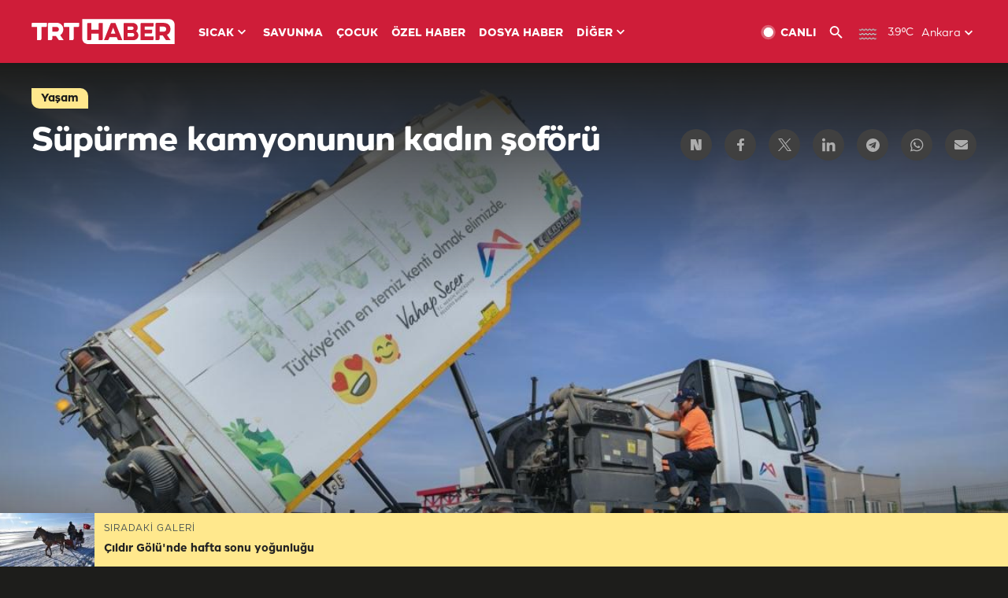

--- FILE ---
content_type: text/html; charset=UTF-8
request_url: https://istatistik.trthaber.com/service/api/get-ip-address
body_size: 54
content:
{"ip":"18.219.185.232"}

--- FILE ---
content_type: text/html; charset=utf-8
request_url: https://www.google.com/recaptcha/api2/aframe
body_size: 267
content:
<!DOCTYPE HTML><html><head><meta http-equiv="content-type" content="text/html; charset=UTF-8"></head><body><script nonce="DT5NcqYkenrMWv8cQkjgzA">/** Anti-fraud and anti-abuse applications only. See google.com/recaptcha */ try{var clients={'sodar':'https://pagead2.googlesyndication.com/pagead/sodar?'};window.addEventListener("message",function(a){try{if(a.source===window.parent){var b=JSON.parse(a.data);var c=clients[b['id']];if(c){var d=document.createElement('img');d.src=c+b['params']+'&rc='+(localStorage.getItem("rc::a")?sessionStorage.getItem("rc::b"):"");window.document.body.appendChild(d);sessionStorage.setItem("rc::e",parseInt(sessionStorage.getItem("rc::e")||0)+1);localStorage.setItem("rc::h",'1766036525583');}}}catch(b){}});window.parent.postMessage("_grecaptcha_ready", "*");}catch(b){}</script></body></html>

--- FILE ---
content_type: image/svg+xml
request_url: https://trthaberstatic.cdn.wp.trt.com.tr/static/images/menu_live_icon.svg
body_size: 8
content:
<svg xmlns="http://www.w3.org/2000/svg" width="13" height="12" fill="none" viewBox="0 0 13 12">
    <circle cx="6.2" cy="6" r="6" fill="#fff" fill-opacity=".3"/>
    <circle cx="6.4" cy="6" r="4" fill="#fff"/>
</svg>


--- FILE ---
content_type: application/javascript
request_url: https://trthaberstatic.cdn.wp.trt.com.tr/static/scripts/scripts.min.js?v=594
body_size: 2215
content:
var containsAd=!1;$(document).ready(function(){setUrlTarget(),setMobileAppSocialUrls(),$("#topMenuSearchBoxContainer").hide(),$(".mega-menu-button").on("click",function(){getWindowWidth()<1040.1&&($(this).hasClass("menu-open")?($(this).removeClass("menu-open"),$(".mobile-mega-menu-container").slideUp(100),$(".mobile-mega-menu-container").removeClass("search-panel")):($("html, body").animate({scrollTop:$(".top-menu-container").offset().top},0),$(this).addClass("menu-open"),$(".mobile-mega-menu-container").slideDown(100)))}),"undefined"!=$(".masthead-ads-container").length&&$(".masthead-ads-container").is(":visible")||($(".top-menu-container").addClass("sticky"),$(".top-menu-placeholder").show()),getCookie("selectedWeatherCity")&&$.ajax({type:"GET",url:"/ajax/getHeaderWeatherData/"+getCookie("selectedWeatherCity")+"/",success:function(e,t){var a;e&&($("#headerWeatherIcon").parent().attr("href",e.url),$("#headerWeatherIcon").attr("src",e.img),$("#headerWeatherIcon").attr("alt",e.comment),$("#headerWeatherTemp").parent().attr("href",e.url),a="",-9999!=e.temp&&(a=e.temp),$("#headerWeatherTemp").html(a+"&ordm;C"),$("#headerWeatherCity").parent().attr("href",e.url),$("#headerWeatherCity").text(e.city))}}),$("#topMenuWeatherArrow").click(function(){$("#headerWeatherCityList").toggle(),"/static/images/top-menu-weather-down-arrow.svg"==$(this).attr("src")?$(this).attr("src","/static/images/top-menu-weather-up-arrow.svg"):$(this).attr("src","/static/images/top-menu-weather-down-arrow.svg")}),$("#headerWeatherCityList li").click(function(){var e=$(this).attr("data-val")+"-hava-durumu.html";window.open(e,"_blank")})}),1040<getWindowWidth()&&getWindowWidth()<=1270&&($(".top-menu-wrapper").css("margin-left",(getWindowWidth()-$(".container").width())/2),$(".sub-menu-wrapper").css("margin-left",(getWindowWidth()-$(".container").width())/2)),$(window).on("resize",function(){1040<getWindowWidth()&&getWindowWidth()<=1270?($(".top-menu-wrapper").css("margin-left",(getWindowWidth()-$(".container").width())/2),$(".sub-menu-wrapper").css("margin-left",(getWindowWidth()-$(".container").width())/2)):($(".top-menu-wrapper").css("margin-left","auto"),$(".sub-menu-wrapper").css("margin-left","auto")),"undefined"!=$(".masthead-ads-container").length&&$(".masthead-ads-container").is(":visible")&&mastheadScroll(),getWindowWidth()<=576&&$(".top-menu-placeholder").show()});var cardSelector=".standard-card .image-frame a, .standard-card-sm .image-frame a, .standard-card-md .image-frame a, .standard-card-lg .image-frame a, .standard-card-xl .image-frame a, .standard-card-xxl .image-frame a, .standard-card .text-frame .title, .standard-card-sm .text-frame .title, .standard-card-md .text-frame .title, .standard-card-lg .text-frame .title, .standard-card-xl .text-frame .title, .standard-card-xxl .text-frame .title, .standard-card .text-frame .description, .standard-card-sm .text-frame .description, .standard-card-md .text-frame .description, .standard-card-lg .text-frame .description, .standard-card-xl .text-frame .description, .standard-card-xxl .text-frame .description, .standard-left-thumb-card .image-frame a, .standard-left-thumb-card-sm .image-frame a, .standard-left-thumb-card-md .image-frame a, .standard-left-thumb-card-lg .image-frame a, .standard-left-thumb-card-xl .image-frame a, .standard-left-thumb-card-xxl .image-frame a, .standard-left-thumb-card .text-frame .title, .standard-left-thumb-card-sm .text-frame .title, .standard-left-thumb-card-md .text-frame .title, .standard-left-thumb-card-lg .text-frame .title, .standard-left-thumb-card-xl .text-frame .title, .standard-left-thumb-card-xxl .text-frame .title, .standard-left-thumb-card .text-frame .description, .standard-left-thumb-card-sm .text-frame .description, .standard-left-thumb-card-md .text-frame .description, .standard-left-thumb-card-lg .text-frame .description, .standard-left-thumb-card-xl .text-frame .description, .standard-left-thumb-card-xxl .text-frame .description, .standard-right-thumb-card .image-frame a, .standard-right-thumb-card-sm .image-frame a, .standard-right-thumb-card-md .image-frame a, .standard-right-thumb-card-lg .image-frame a, .standard-right-thumb-card-xl .image-frame a, .standard-right-thumb-card-xxl .image-frame a, .standard-right-thumb-card .text-frame .title, .standard-right-thumb-card-sm .text-frame .title, .standard-right-thumb-card-md .text-frame .title, .standard-right-thumb-card-lg .text-frame .title, .standard-right-thumb-card-xl .text-frame .title, .standard-right-thumb-card-xxl .text-frame .title, .standard-right-thumb-card .text-frame .description, .standard-right-thumb-card-sm .text-frame .description, .standard-right-thumb-card-md .text-frame .description, .standard-right-thumb-card-lg .text-frame .description, .standard-right-thumb-card-xl .text-frame .description, .standard-right-thumb-card-xxl .text-frame .description";$(document).on("mouseover",cardSelector,function(){parentElement=$(this).parent().parent(),parentElement.find(".image-frame img").addClass("hover"),parentElement.find(".text-frame .title a").addClass("hover"),parentElement.find(".text-frame .description a").addClass("hover")}).on("mouseout",cardSelector,function(){parentElement=$(this).parent().parent(),parentElement.find(".image-frame img").removeClass("hover"),parentElement.find(".text-frame .title a").removeClass("hover"),parentElement.find(".text-frame .description a").removeClass("hover")});var galleryWidgetSelector=".gallery-widget-container .gallery-widget-wrapper > .left .top .image-frame a img, .gallery-widget-container .gallery-widget-wrapper > .left .bottom .left .text-frame .title, .gallery-widget-container .gallery-widget-wrapper > .left .bottom .left .text-frame .description";$(document).on("mouseover",galleryWidgetSelector,function(){parentElement=$(this).parent().parent().parent().parent(),parentElement.find(".top .image-frame a img").addClass("hover"),parentElement.find(".bottom .left .text-frame .title a").addClass("hover"),parentElement.find(".bottom .left .text-frame .description a").addClass("hover")}).on("mouseout",galleryWidgetSelector,function(){parentElement=$(this).parent().parent().parent().parent(),parentElement.find(".top .image-frame a img").removeClass("hover"),parentElement.find(".bottom .left .text-frame .title a").removeClass("hover"),parentElement.find(".bottom .left .text-frame .description a").removeClass("hover")});var specialHeroRelatedCardSelector=".special-hero-related-card .card-wrapper .card-content-wrapper a .special-hero-related-card-title, .special-hero-related-card .card-wrapper .card-content-wrapper a .special-hero-related-card-description";$(document).on("mouseover",specialHeroRelatedCardSelector,function(){parentElement=$(this).parent(),parentElement.find(".special-hero-related-card-title").addClass("hover"),parentElement.find(".special-hero-related-card-description").addClass("hover")}).on("mouseout",specialHeroRelatedCardSelector,function(){parentElement=$(this).parent(),parentElement.find(".special-hero-related-card-title").removeClass("hover"),parentElement.find(".special-hero-related-card-description").removeClass("hover")});var authorSelector=".author-frame .author-image-frame, .author-frame .author-name-frame";function copySocialUrl(e,t){t=document.getElementById(t);t.select(),t.setSelectionRange(0,99999),document.execCommand("copy"),e.classList.add("copied"),window.getSelection?window.getSelection().removeAllRanges():document.selection&&document.selection.empty()}function getVisible(){var e=$(".masthead-ads-container"),t=$(this).scrollTop(),a=t+$(this).height(),r=e.offset().top,e=r+e.outerHeight();return(a<e?a:e)-(r<t?t:r)}function mastheadScroll(){if(1040<=getWindowWidth()){if(containsAd){var e=$(window).scrollTop();return $(".masthead-ads-container").css("height",$(".masthead-ads-wrapper > div").height()+50+"px"),$(".masthead-ads-wrapper").css("height",getVisible()+"px"),$(".masthead-ads-container").show(),e<=300?($(".top-menu-container").removeClass("sticky"),$(".top-menu-placeholder").hide(),$(".masthead-ads-wrapper").css("position","fixed"),!1):300<e?($(".top-menu-container").not("sticky").addClass("sticky"),$(".top-menu-placeholder").show(),$(".masthead-ads-wrapper").css("position","relative"),!1):void 0}$(".masthead-ads-container").hide(),$(".top-menu-container").not("sticky").addClass("sticky"),$(".top-menu-placeholder").show()}}function openMobileMegaMenuSearchPanel(){$("html, body").animate({scrollTop:$(".top-menu-container").offset().top},0),$(".mega-menu-button").addClass("menu-open"),$(".mobile-mega-menu-container").addClass("search-panel"),$(".mobile-mega-menu-container").slideDown(100),$("#headerMenuSearchInput").focus(),setTimeout(function(){$(".mobile-mega-menu-container").scrollTop(0)},0)}$(document).on("mouseover",authorSelector,function(){parentElement=$(this).parent(),parentElement.find(".author-image-frame a img").addClass("hover"),parentElement.find(".author-name-frame a").addClass("hover")}).on("mouseout",authorSelector,function(){parentElement=$(this).parent(),parentElement.find(".author-image-frame a img").removeClass("hover"),parentElement.find(".author-name-frame a").removeClass("hover")}),$(".mobile-share-button").on("click",function(){$(this).hide(),$(".social-links-container").addClass("open")}),$(".native-share-button").on("click",function(){navigator.share?navigator.share({title:$(this).data("title"),url:$(this).data("url")}):$(".native-share-dialog").addClass("is-open")}),$(".native-share-dialog .close-button").on("click",function(){$(".native-share-dialog").removeClass("is-open")}),0==isMobile.any&&$(".social-share-url").on("click",function(){return window.open(this.href,"sharer","menubar=no,toolbar=no,status=no,resizable=yes,scrollbars=yes,height=600,width=600"),!1}),$(window).scroll(function(e){"undefined"!=$(".masthead-ads-container").length&&$(".masthead-ads-container").is(":visible")&&mastheadScroll()}),$("#headerMenuSearchInput").keypress(function(e){13===e.keyCode&&$("#headerMenuSearchButton").click()}),$("#headerMenuSearchButton").on("click",function(){$("#headerMenuSearchIcon").remove(),$("#headerMenuSearchBoxContainer").prepend('<div class="loading-icon header-menu-search-icon" id="headerMenuSearchIcon"><div></div><div></div><div></div><div></div><div></div><div></div><div></div><div></div><div></div><div></div><div></div><div></div></div>'),0==$("#headerMenuSearchInput").val().length?window.location.href="https://www.trthaber.com/arama.html":0<$("#headerMenuSearchToken").val().length?window.location.href="/arama.html?token="+$("#headerMenuSearchToken").val()+"&aranan="+$("#headerMenuSearchInput").val():$.ajax({type:"POST",url:"/ajax/getCsrfToken/search/",success:function(e){"OK"==e.status&&($("#headerMenuSearchToken").val(e.token),window.location.href="/arama.html?token="+e.token+"&aranan="+$("#headerMenuSearchInput").val())}})}),$("#topMenuSearchUrl").on("click",function(){getWindowWidth()<1040.1?$(".mega-menu-button").hasClass("menu-open")?($(".mega-menu-button").removeClass("menu-open"),$(".mobile-mega-menu-container").slideUp(100),$(".mobile-mega-menu-container").hasClass("search-panel")?$(".mobile-mega-menu-container").removeClass("search-panel"):openMobileMegaMenuSearchPanel()):openMobileMegaMenuSearchPanel():($("#topMenuSearchIcon").remove(),$("#topMenuSearchBoxContainer").prepend('<img src="/static/images/mobile-mega-menu-search-icon.svg" id="topMenuSearchIcon" width="28" height="28" />'),$("#topMenuSearchToken").val(""),$("#topMenuSearchInput").val(""),$("#topMenuSearchBoxContainer").show(),$("#topMenuSearchInput").focus())}),$("#topMenuSearchInput").keypress(function(e){13===e.keyCode&&$("#topMenuSearchButton").click()}),$("#topMenuSearchButton").on("click",function(){$("#topMenuSearchIcon").remove(),$("#topMenuSearchBoxContainer").prepend('<div class="loading-icon top-menu-search-icon" id="topMenuSearchIcon"><div></div><div></div><div></div><div></div><div></div><div></div><div></div><div></div><div></div><div></div><div></div><div></div></div>'),0==$("#topMenuSearchInput").val().length?window.location.href="https://www.trthaber.com/arama.html":0<$("#topMenuSearchToken").val().length?window.location.href="/arama.html?token="+$("#topMenuSearchToken").val()+"&aranan="+$("#topMenuSearchInput").val():$.ajax({type:"POST",url:"/ajax/getCsrfToken/search/",success:function(e){"OK"==e.status&&($("#topMenuSearchToken").val(e.token),window.location.href="/arama.html?token="+e.token+"&aranan="+$("#topMenuSearchInput").val())}})}),$(document).mouseup(function(e){var t=$("#topMenuSearchBoxContainer");t.is(e.target)||0!==t.has(e.target).length||t.hide()});

--- FILE ---
content_type: application/javascript; charset=utf-8
request_url: https://fundingchoicesmessages.google.com/f/AGSKWxU9wgD9lj3hC-NarJRItLuT5p0GmnhL_HN2d90yab6WkLvmtLQxmoruK02nxiJxzKpi-AKVKBI7QcaCVZaZ5CE_VnQeKq-5hO6NAauSDTfzK4I6AQLrWPSWh5MgZAcOF7HS5BUWUSXarWibzM30_9AQ0DVT4ql6tXVxJbUG-thH_qDAAHEuccrKkHCW/_-800x150.-tower-ad-_600x90./google-adverts-&adbannerid=
body_size: -1291
content:
window['8cf31915-4b09-424f-a96c-70c0e4ac035d'] = true;